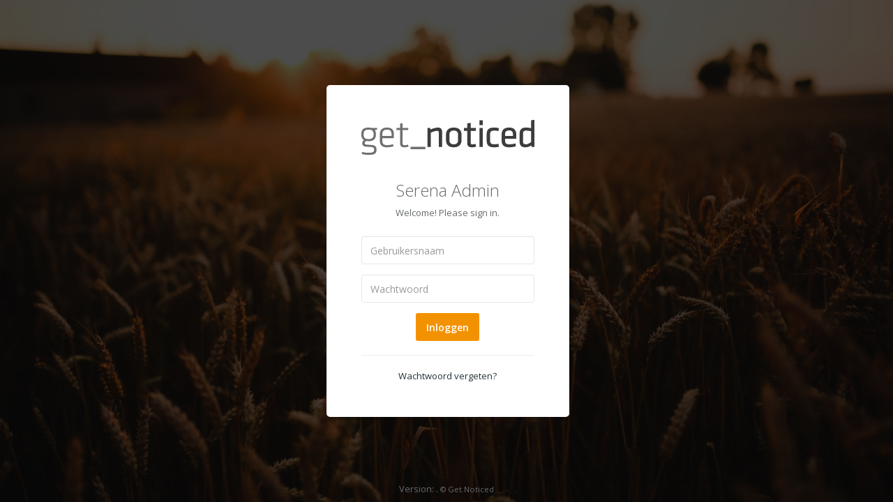

--- FILE ---
content_type: text/html; charset=UTF-8
request_url: https://www.inez-tc.nl/admin/login
body_size: 841
content:
<!DOCTYPE html>
<html>
<head>
    <meta charset="utf-8">
    <meta name="viewport" content="width=device-width, initial-scale=1.0">
    <title>Serena | Admin Login</title>
    <link rel="stylesheet" href="/build/admin.css?07a02ce9" />

</head>

<body class="gray-bg admin-login-screen">

<div class="middle-box text-center loginscreen animated fadeInDown">
    <div class="is-background-color-blank is-shadow-5 is-padding-50 is-rounded-5">
        <div>
            <img src="/assets/getnoticed-logo.png"/>
        </div>
        <br/>
        <h2>Serena Admin</h2>
                    <p>Welcome! Please sign in.</p>
                
    
    
    <div class="card">
        <div class="card-body">
            <div class="row">
                                    <div class="col-12 col-md-6 employee-login is-margin-bottom-mobile-35">
                        <h2>Inloggen</h2>
                        <form class="m-t" role="form" action="/admin/login_check" method="post">
                            <input type="hidden" name="_csrf_token" value="UAnU2fD68LL3GM_TRD8eNyJjDRYzoePY5xoakq_CQM0"/>
                            <div class="form-group">
                                <input type="text" class="form-control" placeholder="Gebruikersnaam" name="_username"
                                       value="" required="required"/>
                            </div>
                            <div class="form-group">
                                <input type="password" class="form-control" placeholder="Wachtwoord" name="_password"
                                       required="required"/>
                            </div>
                            <div class="button-set h-align h-align-left">
                                <button type="submit"
                                        class="is-btn is-background-color-primary is-color-blank">Inloggen
                                </button>
                                                            </div>
                            <hr />
                                                            <a href="/admin/forgot-password" class="is-color-secondary">
                                    Wachtwoord vergeten?
                                </a>
                                                    </form>
                    </div>
                                                                                </div>
        </div>
    </div>

                <p class="m-t copyright"> Version: . <small>&copy; Get.Noticed</small> </p>
    </div>
</div>

<script src="/build/admin.js?7888876a"></script>

</body>

</html>


--- FILE ---
content_type: application/javascript
request_url: https://www.inez-tc.nl/build/admin.js?7888876a
body_size: 20721
content:
(window.webpackJsonp=window.webpackJsonp||[]).push([[2],{"+NLt":function(t,e,n){(function(t){t(function(){var e=t("#expiring-vacancies-table");if(void 0===e)return!1;var n=t("#days-to-show"),a=t("#fetch_vacancies"),i=t("#spinner"),o=localStorage.getItem("days_to_expire");function r(n){e.find("tbody").empty(),i.show(),t.getJSON(Routing.generate("admin_expiring_vacancies",{days:n}),function(n){t.each(n,function(n,a){var i=a.end_date===moment().format("DD-MM-YYYY"),o=t("<div/>").html(t("<td/>").text(a.end_date)),r=t("<div/>").html(t("<td/>").html(t("<a/>").text(a.title).attr("href",Routing.generate("vacancy_edit",{id:a.id}))));if(l=t("<div/>").html(t("<td/>")),a.company)var l=t("<div/>").html(t("<td/>").html(t("<a/>").text(a.company.name).attr("href",Routing.generate("company_dashboard",{id:a.company.id}))));var s=[o.html(),r.html(),l.html()].join();e.find("tbody").append(t("<tr/>").html(s).attr({class:i?"is-border-left-2 is-border-color-warning":""}))}),i.hide()})}n.val(o||7),r(o||7),function(e){var n=Routing.generate("admin_vacancies_expiring",{days:e});t("#view-more-expiring-vacancies").attr("href",n)}(o||7),a.on("click",function(){r(n.val()),setViewMoreURl(n.val()),localStorage.setItem("days_to_expire",n.val())})})}).call(this,n("EVdn"))},"+yjb":function(t,e,n){(function(t){var e,n;e=t('[data-component="VersionLoader"]'),n=0,_initLoading=function(e){var n=t(e).data("url");t.ajax({url:n+"_version",method:"GET"}).done(function(n){t(e).html(n.tag),_initNext()}).fail(function(n){t(e).html("< 2.11"),_initNext()})},_initNext=function(){void 0!==e[n+=1]&&_initLoading(e[n])},e.length>0&&_initLoading(e[n])}).call(this,n("EVdn"))},0:function(t,e){},"0tnV":function(t,e,n){},1:function(t,e){},"1PwF":function(t,e,n){var a={"./de":"tGlX","./de.js":"tGlX","./fr":"nyYc","./fr.js":"nyYc","./nl":"+s0g","./nl.js":"+s0g"};function i(t){var e=o(t);return n(e)}function o(t){var e=a[t];if(!(e+1)){var n=new Error("Cannot find module '"+t+"'");throw n.code="MODULE_NOT_FOUND",n}return e}i.keys=function(){return Object.keys(a)},i.resolve=o,t.exports=i,i.id="1PwF"},"5XZS":function(t,e,n){(function(t){function e(t){return function(t){if(Array.isArray(t)){for(var e=0,n=new Array(t.length);e<t.length;e++)n[e]=t[e];return n}}(t)||function(t){if(Symbol.iterator in Object(t)||"[object Arguments]"===Object.prototype.toString.call(t))return Array.from(t)}(t)||function(){throw new TypeError("Invalid attempt to spread non-iterable instance")}()}t(function(){var t=document.getElementById("visitor-line-chart");if(void 0!==t&&void 0!==window.visitorData){t=t.getContext("2d");var n=Array.from(window.visitorData).map(function(t,e){return Number(t.y)}),a=Math.max.apply(Math,e(n));new Chart(t,{type:"line",data:{datasets:[{label:"Visitors",backgroundColor:"#333",fill:!1,data:window.visitorData}]},options:{scales:{xAxes:[{type:"time",time:{unit:window.visitorFrequency,isoWeekday:"week"===window.visitorFrequency}}],yAxes:[{ticks:{max:a+Math.round(.1*a),min:0,stepSize:1}}]}}})}})}).call(this,n("EVdn"))},"70p9":function(t,e,n){(function(t){t(function(){var e=t("[data-funnel-search]"),n=t("[data-funnel]");e.on("input",function(){var e=t(this).val();e.length>0?n.find("[data-funnel-search-index]").hide().end().find('[data-funnel-search-index*="'+e+'"]').show():n.find("[data-funnel-search-index]").show()})})}).call(this,n("EVdn"))},"9mmm":function(t,e,n){"use strict";n.r(e),function(t){n("dE+T"),n("YJVH"),n("bHtr"),n("0l/t"),n("dRSK"),n("INYr"),n("8+KV"),n("HEwt"),n("Z2Ku"),n("V+eJ"),n("LK8F"),n("yt8O"),n("mGWK"),n("bWfx"),n("6AQ9"),n("DNiP"),n("SPin"),n("dZ+Y"),n("Vd3H"),n("0E+W"),n("eM6i"),n("jqX0"),n("AphP"),n("yM4b"),n("h7Nl"),n("2Spj"),n("IXt9"),n("f3/d"),n("9AAn"),n("fyVe"),n("U2t9"),n("2atp"),n("+auO"),n("MtdB"),n("Jcmo"),n("nzyx"),n("BC7C"),n("x8ZO"),n("9P93"),n("BJ/l"),n("eHKK"),n("pp/T"),n("CyHz"),n("bBoP"),n("x8Yj"),n("hLT2"),n("xfY5"),n("Ljet"),n("/KAi"),n("fN96"),n("7h0T"),n("sbF8"),n("h/M4"),n("knhD"),n("XfKG"),n("BP8U"),n("91GP"),n("hHhE"),n("RQRG"),n("/uf1"),n("HAE/"),n("WLL4"),n("/8Fb"),n("DW2E"),n("mYba"),n("jm62"),n("JduL"),n("5Pf0"),n("uaHG"),n("ZNX/"),n("mura"),n("25dN"),n("Zshi"),n("V/DX"),n("FlsD"),n("RW0V"),n("z2o2"),n("/SS/"),n("hhXQ"),n("VRzm"),n("CX2u"),n("3xty"),n("I5cv"),n("iMoV"),n("uhZd"),n("0YWM"),n("694e"),n("LTTk"),n("9rMk"),n("IlFx"),n("xpiv"),n("oZ/O"),n("klPD"),n("knU9"),n("Oyvg"),n("OEbY"),n("SRfc"),n("pIFo"),n("KKXr"),n("OG14"),n("a1Th"),n("T39b"),n("ioFf"),n("rE2o"),n("hEkN"),n("nIY7"),n("+oPb"),n("SMB2"),n("oDIu"),n("rvZc"),n("0mN4"),n("bDcW"),n("nsiH"),n("VpUO"),n("L9s1"),n("0LDn"),n("XfO3"),n("tUrg"),n("9XZr"),n("7VC1"),n("eI33"),n("FLlr"),n("84bF"),n("9VmF"),n("FEjr"),n("Zz4T"),n("JCqj"),n("Tze0"),n("xm80"),n("Ji/l"),n("sFw1"),n("NO8f"),n("aqI/"),n("Faw5"),n("r1bV"),n("tuSo"),n("nCnK"),n("Y9lz"),n("Tdpu"),n("EK0E"),n("wCsR"),n("R5XZ"),n("Ew+T"),n("rGqo"),n("ls82");var e=n("EVdn");t.$=t.jQuery=e,t.moment=n("wd/R"),n("Ovr0"),n("ARCg"),n("0tnV"),n("aMYm"),n("nNXb"),n("VSY+"),n("Onkx"),n("T3kN"),n("CNjD"),n("e922"),n("jcN+"),n("5uVa"),n("q+S7"),n("GUC0"),n("YJkm"),n("8AjL"),n("fwR+"),n("eIQX"),n("imnq"),n("s5l5"),n("MO+k"),n("Ym+k"),n("aP4A"),t.Cropper=n("IGr5"),n("cTKc"),n("rBuA"),n("eR9f"),n("MCJG"),n("Lxp2"),n("X5+1"),n("vV7C"),n("RVJ4");n("tyei");n("hZ+i"),n("5XZS"),n("Bjir"),n("sV0H"),n("+NLt"),n("VODj"),n("mero"),n("4VRq"),n("eeMe"),n("yNJL"),n("usQt"),n("pr6Q"),n("lp+J"),n("70p9"),n("nzDA"),n("+yjb"),n("C8Hq")}.call(this,n("yLpj"))},Bjir:function(t,e,n){(function(t){function e(t){return function(t){if(Array.isArray(t)){for(var e=0,n=new Array(t.length);e<t.length;e++)n[e]=t[e];return n}}(t)||function(t){if(Symbol.iterator in Object(t)||"[object Arguments]"===Object.prototype.toString.call(t))return Array.from(t)}(t)||function(){throw new TypeError("Invalid attempt to spread non-iterable instance")}()}t(function(){var n=document.getElementById("applicant-line-chart");if(void 0!==n&&void 0!==window.applicantData){n=n.getContext("2d");var a=Array.from(window.applicantData).map(function(t,e){return Number(t.y)}),i=Math.max.apply(Math,e(a));i=Math.max(window.goalTargetTop,i);var o=[];t.each(window.applicantData,function(t,e){var n="orange";(e.y>=window.goalTarget||Number(e.y)===Number(window.goalTarget))&&(n="green"),e.y<window.goalTargetBottom&&(n="red"),o.push(n)}),new Chart(n,{type:"line",data:{datasets:[{label:"Applicants",backgroundColor:"#333",fill:!1,data:window.applicantData,pointBackgroundColor:o}]},options:{scales:{xAxes:[{id:"xAxis",type:"time",time:{unit:window.visitorFrequency,isoWeekday:"week"===window.visitorFrequency}}],yAxes:[{id:"yAxis",ticks:{max:i+Math.round(.1*i),min:0,stepSize:1}}]},annotation:{events:["click"],annotations:[{type:"line",mode:"horizontal",id:"target-line",drawTime:"afterDatasetsDraw",scaleID:"yAxis",value:window.goalTarget,borderColor:"#388e3c",borderWidth:2},{type:"box",id:"exceptional-box",drawTime:"beforeDatasetsDraw",xScaleID:"xAxis",yScaleID:"yAxis",xMin:window.applicantData[0].x,xMax:window.applicantData[window.applicantData.length-1].x,yMin:window.goalTargetTop,yMax:i+Math.round(.1*i),backgroundColor:"rgba(76, 175, 80, 0.6)",borderWidth:1},{type:"box",id:"positive-box",drawTime:"beforeDatasetsDraw",xScaleID:"xAxis",yScaleID:"yAxis",xMin:window.applicantData[0].x,xMax:window.applicantData[window.applicantData.length-1].x,yMin:window.goalTarget,yMax:window.goalTargetTop,backgroundColor:"rgba(139, 195, 74, 0.6)",borderWidth:1},{type:"box",id:"alright-box",drawTime:"beforeDatasetsDraw",xScaleID:"xAxis",yScaleID:"yAxis",xMin:window.applicantData[0].x,xMax:window.applicantData[window.applicantData.length-1].x,yMin:window.goalTargetBottom,yMax:window.goalTarget,backgroundColor:"rgba(255, 152, 0, 0.6)",borderWidth:1},{type:"box",id:"danger-box",drawTime:"beforeDatasetsDraw",xScaleID:"xAxis",yScaleID:"yAxis",xMin:window.applicantData[0].x,xMax:window.applicantData[window.applicantData.length-1].x,yMin:0,yMax:window.goalTargetBottom,backgroundColor:"rgba(244, 67, 54, 0.6)",borderWidth:1}]}}})}})}).call(this,n("EVdn"))},C8Hq:function(t,e,n){(function(t){var e=t('input[name="range"]')?t('input[name="range"]').val():5;t(".range").slider({range:"min",animate:!0,value:e,min:5,max:100,step:5,create:function(n,a){t("#range-display").html("+"+e+" km"),t('input[name="range"]').val(e)},slide:function(e,n){t("#range-display").html("+"+n.value+" km"),t('input[name="range"]').val(n.value)}})}).call(this,n("EVdn"))},IGr5:function(t,e,n){(function(t,e){!function(t,n){"use strict";var a=function(t){this.$el=t,this.options=n.extend({},t.data("cropper-options")),this.initElements().initLocalEvents().initRemoteEvents().initCroppingEvents()};a.prototype.initElements=function(){return this.$modal=this.$el.find(".modal"),this.$aspectRatio=this.$modal.find('input[name="cropperAspectRatio"]'),this.$rotator=this.$modal.find(".rotate"),this.$input=this.$el.find("input.cropper-base64"),this.$container={$preview:this.$modal.find(".cropper-preview"),$canvas:this.$el.find(".cropper-canvas-container")},this.$local={$btnUpload:this.$el.find(".cropper-local button"),$input:this.$el.find('.cropper-local input[type="file"]')},this.$remote={$btnUpload:this.$el.find(".cropper-remote button"),$uploadLoader:this.$el.find(".cropper-remote .remote-loader"),$input:this.$el.find('.cropper-remote input[type="url"]')},this.options=n.extend(this.options,{aspectRatio:this.$aspectRatio.val()}),this},a.prototype.initLocalEvents=function(){var t=this;return this.$local.$btnUpload.on("click",function(){t.$local.$input.trigger("click")}),this.$local.$input.on("change",function(){var e=new FileReader;e.onload=function(e){t.prepareCropping(e.target.result),t.$local.$input.val("")},e.readAsDataURL(this.files[0])}),this},a.prototype.initRemoteEvents=function(){var t=this,e=this.$remote.$btnUpload,a=this.$remote.$uploadLoader;return this.$remote.$input.on("change, input",function(){var e=n(this).val();t.$remote.$btnUpload.prop("disabled",e.length<=0||-1===e.indexOf("http"))}),this.$remote.$btnUpload.on("click",function(){e.hide(),a.removeClass("hidden d-none"),n.ajax({url:e.data("url"),data:{url:t.$remote.$input.val()},method:"post"}).done(function(n){t.prepareCropping(n.base64),e.show(),a.addClass("hidden d-none")})}),this},a.prototype.initCroppingEvents=function(){var t=this;return this.$modal.find('[data-method="getCroppedCanvas"]').on("click",function(){t.crop()}),this.$aspectRatio.on("change",function(){t.$container.$preview.children("img").cropper("setAspectRatio",n(this).val())}),this.$rotator.on("click",function(e){e.preventDefault(),e.stopPropagation(),t.$container.$preview.children("img").cropper("rotate",n(this).data("rotate"))}),this},a.prototype.prepareCropping=function(t){var e=this;this.$container.$preview.children("img").cropper("destroy").remove(),this.$aspectRatio.each(function(){var t=n(this);t.val().length<=0&&t.trigger("click")}),this.$modal.one("shown.bs.modal",function(){n("<img>").attr("src",t).on("load",function(){n(this).cropper(e.options)}).appendTo(e.$container.$preview)}).modal("show")},a.prototype.crop=function(){var t=this.$container.$preview.children("img").cropper("getData"),e=Math.min(this.$el.data("max-width"),t.width),n=Math.min(this.$el.data("max-height"),t.height),a=Math.min(this.$container.$canvas.data("preview-width"),t.width),i=Math.min(this.$container.$canvas.data("preview-height"),t.height),o=this.$container.$preview.children("img").cropper("getCroppedCanvas",{width:a,height:i}),r=this.$container.$preview.children("img").cropper("getCroppedCanvas",{width:e,height:n});this.$container.$canvas.html(o),this.$input.val(r.toDataURL(this.$el.data("mimetype"),this.$el.data("quality"))),this.$modal.modal("hide")},"exports"in e?e.exports=a:window.Cropper=a}(window,t)}).call(this,n("EVdn"),n("YuTi")(t))},Lxp2:function(t,e,n){(function(t){t(document).find('[data-method="selectAll"]').unbind("change"),t(document).find('[data-method="selectAll"]').on("change",function(){var e=t(this).data("target");t(document).find(e).length&&t(document).find(e).prop("checked",t(this).is(":checked"))}),t(document).find('[data-method="batch"]').unbind("click"),t(document).find('[data-method="batch"]').on("click",function(){var e=t(document).find("[data-action]").val(),n=t(document).find('[name="ids[]"]:checked'),a=t(this).data("entity");if(void 0!==e&&void 0!==n&&void 0!==a){if(e.length&&n.length){switch(e){case"delete":t.post(Routing.generate("admin_batch_delete",{entity:a}),n,function(t){t.success&&location.reload()})}return!1}}else console.error("Mandatory are empty or not set.")})}).call(this,n("EVdn"))},RVJ4:function(t,e){t.exports="/build/images/header-profile-skin-3.3289add8.png"},VODj:function(t,e,n){(function(t){t(function(){var e=t("#datepicker"),n=t("#action_date_loader");e.datetimepicker({format:"DD-MM-YYYY HH:mm",ignoreReadonly:!0,showTodayButton:!0}),e.on("dp.change",function(a){var i=e.data("company");if(!i)return i;n.show(),t.ajax({method:"POST",url:Routing.generate("admin_company_update_actiondate",{id:i}),dataType:"json",data:{date:a.date.format("DD-MM-YYYY HH:mm")}}).done(function(t,e,n){}).always(function(t,e,a){n.hide()})});var a=t("#assignee_loader");t("#select2_entity").on("select2:select",function(e){var n=t(this).data("company");if(!n)return console.error("data-company attribute is required"),n;a.show(),t.ajax({method:"POST",url:Routing.generate("admin_company_update_assignee",{id:n}),dataType:"json",data:{assignee_id:t(this).val()}}).done(function(t,e,n){}).always(function(t,e,n){a.hide()})});var i=t("#action_type_loader");t("#select2_choice").on("select2:select",function(e){var n=t(this).data("company");if(!n)return console.error("data-company attribute is required"),n;i.show(),t.ajax({method:"POST",url:Routing.generate("admin_company_update_action_type",{id:n}),dataType:"json",data:{action_type:t(this).val()}}).done(function(t,e,n){}).always(function(t,e,n){i.hide()})})})}).call(this,n("EVdn"))},"X5+1":function(t,e,n){(function(t){t(".tooltip-container").tooltip({selector:"[data-toggle=tooltip]",container:"body"})}).call(this,n("EVdn"))},YJkm:function(t,e,n){},aMYm:function(t,e,n){(function(t){function e(){!t("body").hasClass("mini-navbar")||t("body").hasClass("body-small")?(t("#side-menu").hide(),setTimeout(function(){t("#side-menu").fadeIn(400)},200)):t("body").hasClass("fixed-sidebar")?(t("#side-menu").hide(),setTimeout(function(){t("#side-menu").fadeIn(400)},100)):t("#side-menu").removeAttr("style")}t(document).ready(function(){function n(){var e=t("body > #wrapper").height()-61;t(".sidebar-panel").css("min-height",e+"px");var n=t("nav.navbar-default").height(),a=t("#page-wrapper").height();n>a&&t("#page-wrapper").css("min-height",n+"px"),n<a&&t("#page-wrapper").css("min-height",t(window).height()+"px"),t("body").hasClass("fixed-nav")&&(n>a?t("#page-wrapper").css("min-height",n+"px"):t("#page-wrapper").css("min-height",t(window).height()-60+"px"))}t(this).width()<769?t("body").addClass("body-small"):t("body").removeClass("body-small"),t("#side-menu").metisMenu(),t(".collapse-link").on("click",function(){var e=t(this).closest("div.ibox"),n=t(this).find("i");e.children(".ibox-content").slideToggle(200),n.toggleClass("fa-chevron-up").toggleClass("fa-chevron-down"),e.toggleClass("").toggleClass("border-bottom"),setTimeout(function(){e.resize(),e.find("[id^=map-]").resize()},50)}),t(".close-link").on("click",function(){t(this).closest("div.ibox").remove()}),t(".fullscreen-link").on("click",function(){var e=t(this).closest("div.ibox"),n=t(this).find("i");t("body").toggleClass("fullscreen-ibox-mode"),n.toggleClass("fa-expand").toggleClass("fa-compress"),e.toggleClass("fullscreen"),setTimeout(function(){t(window).trigger("resize")},100)}),t(".close-canvas-menu").on("click",function(){t("body").toggleClass("mini-navbar"),e()}),t("body.canvas-menu .sidebar-collapse").slimScroll({height:"100%",railOpacity:.9}),t(".right-sidebar-toggle").on("click",function(){t("#right-sidebar").toggleClass("sidebar-open")}),t(".sidebar-container").slimScroll({height:"100%",railOpacity:.4,wheelStep:10}),t(".open-small-chat").on("click",function(){t(this).children().toggleClass("fa-comments").toggleClass("fa-remove"),t(".small-chat-box").toggleClass("active")}),t(".small-chat-box .content").slimScroll({height:"234px",railOpacity:.4}),t(".check-link").on("click",function(){var e=t(this).find("i"),n=t(this).next("span");return e.toggleClass("fa-check-square").toggleClass("fa-square-o"),n.toggleClass("todo-completed"),!1}),t(".navbar-minimalize").on("click",function(n){n.preventDefault(),t("body").toggleClass("mini-navbar"),e()}),t(".tooltip-demo").tooltip({selector:"[data-toggle=tooltip]",container:"body"}),n(),t(window).bind("load",function(){t("body").hasClass("fixed-sidebar")&&t(".sidebar-collapse").slimScroll({height:"100%",railOpacity:.9})}),t(window).scroll(function(){t(window).scrollTop()>0&&!t("body").hasClass("fixed-nav")?t("#right-sidebar").addClass("sidebar-top"):t("#right-sidebar").removeClass("sidebar-top")}),t(window).bind("load resize scroll",function(){t("body").hasClass("body-small")||n()}),t("[data-toggle=popover]").popover(),t(".full-height-scroll").slimscroll({height:"100%"})}),t(window).bind("resize",function(){t(this).width()<769?t("body").addClass("body-small"):t("body").removeClass("body-small")}),t(document).ready(function(){if("localStorage"in window&&null!==window.localStorage){var e=localStorage.getItem("collapse_menu"),n=localStorage.getItem("fixedsidebar"),a=localStorage.getItem("fixednavbar"),i=localStorage.getItem("boxedlayout"),o=localStorage.getItem("fixedfooter"),r=t("body");"on"==n&&(r.addClass("fixed-sidebar"),t(".sidebar-collapse").slimScroll({height:"100%",railOpacity:.9})),"on"==e&&(r.hasClass("fixed-sidebar"),r.hasClass("body-small")||r.addClass("mini-navbar")),"on"==a&&(t(".navbar-static-top").removeClass("navbar-static-top").addClass("navbar-fixed-top"),r.addClass("fixed-nav")),"on"==i&&r.addClass("boxed-layout"),"on"==o&&t(".footer").addClass("fixed")}})}).call(this,n("EVdn"))},aP4A:function(t,e,n){},cTKc:function(t,e,n){(function(t){t(".delete-button").click(function(e){var n=t(this).data("page-id");if(t.isNumeric(n)){var a=t("#delete-modal"),i=[];i.push(t("<a/>").attr({class:"btn btn-info",href:Routing.generate("page_group_delete",{id:n})}).text("Delete folder and keep contents")),i.push(t("<a/>").attr({class:"btn btn-danger",href:Routing.generate("page_group_delete",{id:n,"delete-children":"1"})}).text("Delete folder and contents")),i.push(t("<button/>").attr({class:"btn btn-white","data-dismiss":"modal",type:"button"}).text("Cancel"));var o=t("<div/>").attr({class:"button-set h-align h-align-left"}).html(i);a.find(".modal-footer").html(o),a.modal("show")}else console.error("Delete button should contain data-page-id")})}).call(this,n("EVdn"))},eIQX:function(t,e,n){(function(t){t(function(){"function"==typeof t.fn.sortable&&t(".sortable-table").sortable({update:function(e,n){var a=t(e.target).data("order-route-name");if(void 0!==a){var i=t(n.item).attr("id"),o=t(n.item).index();t.post(Routing.generate(a,{id:i,position:o}))}else console.error("A order-route-name is required for a sortable")}})})}).call(this,n("EVdn"))},"fwR+":function(t,e,n){(function(t,e){n("DjPg"),t(document).ready(function(){t(".select-select2").select2({templateSelection:function(e){var n=e.text;return t(e.element.parentElement).is("optgroup")&&(n=e.element.parentElement.label+": "+e.text),n}}),t(".select-select2-tags").select2({templateSelection:function(e){var n=e.text;return t(e.element.parentElement).is("optgroup")&&(n=e.element.parentElement.label+": "+e.text),n},tags:!0}),t(".select-select2-simple-tags").select2({tags:!0}),t(".select-select2-simple-tags-readonly").select2({disabled:!0}),t.fn.extend({select2_sortable:function(){var e=t(this),n=(t(e).select2({width:"100%",createTag:function(t){}}),t(e).next(".select2-container").find("ul.select2-selection__rendered"));n.sortable({placeholder:"ui-state-highlight",forcePlaceholderSize:!0,items:"li:not(.select2-search__field)",tolerance:"pointer",stop:function(){t(t(n).find(".select2-selection__choice").get().reverse()).each(function(){for(var n=t(e).select2("data"),a=t(this).attr("title"),i=0;i<n.length;i++)n[i].text==a&&(a=n[i].id);var o=t(e).find('option[value="'+a+'"]')[0];t(e).prepend(o)})}})}}),e(".select-multiple-sortable").select2_sortable()})}).call(this,n("EVdn"),n("EVdn"))},"hZ+i":function(t,e,n){(function(t){t(function(){var e,n=t("#educationModal"),a=t('form[name="discipline_category"]'),i=n.find("#education-list"),o=t("#discipline_category_category"),r=t(".sortable.educations-list");t(".sortable").on("click",".remove-education",function(e){t(e.target).parent().remove()}),n.on("shown.bs.modal",function(e){var o=t(e.relatedTarget).data("column"),r=a.find('[name="discipline_category[category]"]'),l=[];t.each(t(".sortable"),function(e,n){t.each(t(n).children(),function(e,n){l.push(Number(t(n).find('input[type="hidden"]').val()))})}),t.ajax({url:Routing.generate("admin_educaction_category_fetch",{id:r.val()}),method:"GET"}).done(function(e){e.educations=e.educations.filter(function(t){return-1===l.indexOf(t.id)});var a=[];t.each(e.educations,function(e,n){var i=t("<div/>").html(t("<input/>").attr({type:"hidden",name:"discipline_category[columns]["+o+"][education][]"}).val(n.id));a.push(t("<div/>").html(t("<li/>").attr({class:"list-group-item",id:n.id}).html(i.html()+n.name)).html())}),i.html(a.join("")),i.unbind("click"),i.on("click","li",function(e){return function(e,a){e.preventDefault();var i=t(e.currentTarget),o=t("<button/>").attr({class:"btn btn-link btn-xs pull-right remove-education",type:"button"}).html("&times;");return i.append(o),t("#sortable-column"+a).append(i),n.modal("hide"),!1}(e,o)})})}),o.on("select2:selecting",function(){e=t(this).val()}),o.on("change",function(n){var a=this;n.preventDefault(),swal({title:"Caution!",text:"Changing the category will empty all columns",icon:"warning",buttons:!0,dangerMode:!0}).then(function(n){if(!n)return t(a).val(e).trigger("change.select2"),!1;t(".sortable").empty()})}),r.sortable({update:function(e,n){console.log(n.item);var a=t(n.item).attr("id"),i=t(n.item).index();t.post(Routing.generate("discipline_category_education_order",{id:a,position:i}))}})})}).call(this,n("EVdn"))},"jcN+":function(t,e,n){(function(t){!function(t,e,n,a){var i="ontouchstart"in n,o=function(){var t=n.createElement("div"),a=n.documentElement;if(!("pointerEvents"in t.style))return!1;t.style.pointerEvents="auto",t.style.pointerEvents="x",a.appendChild(t);var i=e.getComputedStyle&&"auto"===e.getComputedStyle(t,"").pointerEvents;return a.removeChild(t),!!i}(),r={listNodeName:"ol",itemNodeName:"li",rootClass:"dd",listClass:"dd-list",itemClass:"dd-item",dragClass:"dd-dragel",handleClass:"dd-handle",collapsedClass:"dd-collapsed",placeClass:"dd-placeholder",noDragClass:"dd-nodrag",emptyClass:"dd-empty",expandBtnHTML:'<button data-action="expand" type="button"><i class="far fa-plus-circle"></i></button>',collapseBtnHTML:'<button data-action="collapse" type="button"><i class="far fa-minus-circle"> </i></button>',group:0,maxDepth:5,threshold:20};function l(e,a){this.w=t(n),this.el=t(e),this.options=t.extend({},r,a),this.init()}l.prototype={init:function(){var n=this;n.reset(),n.el.data("nestable-group",this.options.group),n.placeEl=t('<div class="'+n.options.placeClass+'"/>'),t.each(this.el.find(n.options.itemNodeName),function(e,a){n.setParent(t(a))}),n.el.on("click","button",function(e){if(!n.dragEl){var a=t(e.currentTarget),i=a.data("action"),o=a.parent(n.options.itemNodeName);"collapse"===i&&n.collapseItem(o),"expand"===i&&n.expandItem(o)}});var a=function(e){if(1!==e.which)return!1;var a=t(e.target);if(!a.hasClass(n.options.handleClass)){if(a.closest("."+n.options.noDragClass).length)return;a=a.closest("."+n.options.handleClass)}a.length&&!n.dragEl&&(n.isTouch=/^touch/.test(e.type),n.isTouch&&1!==e.touches.length||(e.preventDefault(),n.dragStart(e.touches?e.touches[0]:e)))},o=function(t){n.dragEl&&(t.preventDefault(),n.dragMove(t.touches?t.touches[0]:t))},r=function(t){n.dragEl&&(t.preventDefault(),n.dragStop(t.touches?t.touches[0]:t))};i&&(n.el[0].addEventListener("touchstart",a,!1),e.addEventListener("touchmove",o,!1),e.addEventListener("touchend",r,!1),e.addEventListener("touchcancel",r,!1)),n.el.on("mousedown",a),n.w.on("mousemove",o),n.w.on("mouseup",r)},serialize:function(){var e=this;return step=function(t){function e(e,n){return t.apply(this,arguments)}return e.toString=function(){return t.toString()},e}(function(n,a){var i=[];return n.children(e.options.itemNodeName).each(function(){var n=t(this),o=t.extend({},n.data()),r=n.children(e.options.listNodeName);r.length&&(o.children=step(r,a+1)),i.push(o)}),i}),step(e.el.find(e.options.listNodeName).first(),0)},serialise:function(){return this.serialize()},reset:function(){this.mouse={offsetX:0,offsetY:0,startX:0,startY:0,lastX:0,lastY:0,nowX:0,nowY:0,distX:0,distY:0,dirAx:0,dirX:0,dirY:0,lastDirX:0,lastDirY:0,distAxX:0,distAxY:0},this.isTouch=!1,this.moving=!1,this.dragEl=null,this.dragRootEl=null,this.dragDepth=0,this.hasNewRoot=!1,this.pointEl=null},expandItem:function(t){t.removeClass(this.options.collapsedClass),t.children('[data-action="expand"]').hide(),t.children('[data-action="collapse"]').show(),t.children(this.options.listNodeName).show()},collapseItem:function(t){t.children(this.options.listNodeName).length&&(t.addClass(this.options.collapsedClass),t.children('[data-action="collapse"]').hide(),t.children('[data-action="expand"]').show(),t.children(this.options.listNodeName).hide())},expandAll:function(){var e=this;e.el.find(e.options.itemNodeName).each(function(){e.expandItem(t(this))})},collapseAll:function(){var e=this;e.el.find(e.options.itemNodeName).each(function(){e.collapseItem(t(this))})},setParent:function(e){e.children(this.options.listNodeName).length&&(e.prepend(t(this.options.expandBtnHTML)),e.prepend(t(this.options.collapseBtnHTML))),e.children('[data-action="expand"]').hide()},unsetParent:function(t){t.removeClass(this.options.collapsedClass),t.children("[data-action]").remove(),t.children(this.options.listNodeName).remove()},dragStart:function(e){var a=this.mouse,i=t(e.target),o=i.closest(this.options.itemNodeName);this.placeEl.css("height",o.height()),a.offsetX=void 0!==e.offsetX?e.offsetX:e.pageX-i.offset().left,a.offsetY=void 0!==e.offsetY?e.offsetY:e.pageY-i.offset().top,a.startX=a.lastX=e.pageX,a.startY=a.lastY=e.pageY,this.dragRootEl=this.el,this.dragEl=t(n.createElement(this.options.listNodeName)).addClass(this.options.listClass+" "+this.options.dragClass),this.dragEl.css("width",o.width()),o.after(this.placeEl),o[0].parentNode.removeChild(o[0]),o.appendTo(this.dragEl),t(n.body).append(this.dragEl),this.dragEl.css({left:e.pageX-a.offsetX,top:e.pageY-a.offsetY});var r,l,s=this.dragEl.find(this.options.itemNodeName);for(r=0;r<s.length;r++)(l=t(s[r]).parents(this.options.listNodeName).length)>this.dragDepth&&(this.dragDepth=l)},dragStop:function(t){var e=this.dragEl.children(this.options.itemNodeName).first();e[0].parentNode.removeChild(e[0]),this.placeEl.replaceWith(e),this.dragEl.remove(),this.el.trigger("change"),this.hasNewRoot&&this.dragRootEl.trigger("change"),this.reset()},dragMove:function(a){var i,r,l,s=this.options,c=this.mouse;this.dragEl.css({left:a.pageX-c.offsetX,top:a.pageY-c.offsetY}),c.lastX=c.nowX,c.lastY=c.nowY,c.nowX=a.pageX,c.nowY=a.pageY,c.distX=c.nowX-c.lastX,c.distY=c.nowY-c.lastY,c.lastDirX=c.dirX,c.lastDirY=c.dirY,c.dirX=0===c.distX?0:c.distX>0?1:-1,c.dirY=0===c.distY?0:c.distY>0?1:-1;var d=Math.abs(c.distX)>Math.abs(c.distY)?1:0;if(!c.moving)return c.dirAx=d,void(c.moving=!0);c.dirAx!==d?(c.distAxX=0,c.distAxY=0):(c.distAxX+=Math.abs(c.distX),0!==c.dirX&&c.dirX!==c.lastDirX&&(c.distAxX=0),c.distAxY+=Math.abs(c.distY),0!==c.dirY&&c.dirY!==c.lastDirY&&(c.distAxY=0)),c.dirAx=d,c.dirAx&&c.distAxX>=s.threshold&&(c.distAxX=0,l=this.placeEl.prev(s.itemNodeName),c.distX>0&&l.length&&!l.hasClass(s.collapsedClass)&&(i=l.find(s.listNodeName).last(),this.placeEl.parents(s.listNodeName).length+this.dragDepth<=s.maxDepth&&(i.length?(i=l.children(s.listNodeName).last()).append(this.placeEl):((i=t("<"+s.listNodeName+"/>").addClass(s.listClass)).append(this.placeEl),l.append(i),this.setParent(l)))),c.distX<0&&(this.placeEl.next(s.itemNodeName).length||(r=this.placeEl.parent(),this.placeEl.closest(s.itemNodeName).after(this.placeEl),r.children().length||this.unsetParent(r.parent()))));var p=!1;if(o||(this.dragEl[0].style.visibility="hidden"),this.pointEl=t(n.elementFromPoint(a.pageX-n.body.scrollLeft,a.pageY-(e.pageYOffset||n.documentElement.scrollTop))),o||(this.dragEl[0].style.visibility="visible"),this.pointEl.hasClass(s.handleClass)&&(this.pointEl=this.pointEl.parent(s.itemNodeName)),this.pointEl.hasClass(s.emptyClass))p=!0;else if(!this.pointEl.length||!this.pointEl.hasClass(s.itemClass))return;var u=this.pointEl.closest("."+s.rootClass),h=this.dragRootEl.data("nestable-id")!==u.data("nestable-id");if(!c.dirAx||h||p){if(h&&s.group!==u.data("nestable-group"))return;if(this.dragDepth-1+this.pointEl.parents(s.listNodeName).length>s.maxDepth)return;var m=a.pageY<this.pointEl.offset().top+this.pointEl.height()/2;r=this.placeEl.parent(),p?((i=t(n.createElement(s.listNodeName)).addClass(s.listClass)).append(this.placeEl),this.pointEl.replaceWith(i)):m?this.pointEl.before(this.placeEl):this.pointEl.after(this.placeEl),r.children().length||this.unsetParent(r.parent()),this.dragRootEl.find(s.itemNodeName).length||this.dragRootEl.append('<div class="'+s.emptyClass+'"/>'),h&&(this.dragRootEl=u,this.hasNewRoot=this.el[0]!==this.dragRootEl[0])}}},t.fn.nestable=function(e){var n=this;return this.each(function(){var a=t(this).data("nestable");a?"string"==typeof e&&"function"==typeof a[e]&&(n=a[e]()):(t(this).data("nestable",new l(this,e)),t(this).data("nestable-id",(new Date).getTime()))}),n||this}}(t||window.Zepto,window,document)}).call(this,n("EVdn"))},"lp+J":function(t,e,n){(function(t){t(function(){var e=t("#applicant-filter");e.find(".form-check-input").unbind("click"),e.find(".form-check-input").on("click",function(t){e.find("form[name='form']")[0].submit()})})}).call(this,n("EVdn"))},mero:function(t,e,n){(function(t){t(function(){var e=t("#action-list-table");if(void 0===e)return!1;var n=t("#days-to-show-actions"),a=t("#fetch_actions"),i=t("#action_list_spinner"),o=localStorage.getItem("days_to_show_actions");function r(n){e.find("tbody").empty(),i.show(),t.getJSON(Routing.generate("admin_company_upcoming_action",{days:n}),function(n){t.each(n,function(n,a){var i=a.action_date===moment().format("DD-MM-YYYY HH:mm"),o=moment(a.action_date,"DD-MM-YYYY HH:mm")<moment().startOf("day"),r=t("<div/>").html(t("<td/>").html(t("<a/>").text(a.name).attr("href",Routing.generate("company_dashboard",{id:a.id,tab:"overview"})))),l=t("<div/>").html(t("<td/>").text(a.action_date)),s=t("<div/>").html(t("<td/>").text(a.action_type)),c=[r.html(),l.html(),s.html()].join(),d="";i&&(d="is-font-weight-bold"),o&&(d="is-font-weight-bold is-background-color-warning is-color-blank"),e.find("tbody").append(t("<tr/>").html(c).attr({class:d}))}),i.hide()})}n.val(o||7),r(o||7),a.on("click",function(){r(n.val()),localStorage.setItem("days_to_show_actions",n.val())})})}).call(this,n("EVdn"))},nNXb:function(t,e,n){},nzDA:function(t,e,n){(function(t){t(function(){if(0!==t("#resume-database-table").length){var e=t("#btn_mail_vacancy"),n=t("#send_vacancy_modal"),a=t('input[name="location"]'),i=t('input[name="latitude"]'),o=t('input[name="longitude"]'),r=t("#remove_location"),l=t('input[name="resume_all"]'),s=t('[name="resume[]"]'),c=t("#search-form");if(0!==e.length){""==i.val()&&""==o.val()||r.show(),e.hide();var d=new google.maps.places.Autocomplete(a[0]);d.addListener("place_changed",function(t){r.show();var e=d.getPlace();i.val(e.geometry.location.lat),o.val(e.geometry.location.lng)}),r.on("click",function(e){return a.val(""),i.val(""),o.val(""),t(this).hide(),c.trigger("submit"),!1});var p=[];s.on("change",function(){var n=(p=t('[name="resume[]"]:checked')).length>0;n?e.show():e.hide(),l.prop("checked",n)}),l.on("change",function(e){var n=t(this).prop("checked");s.prop("checked",n).trigger("change")}),e.on("click",function(e){var a=p.map(function(e,n){return t(n).val()}),i=Routing.generate("admin_resume_database_mail_modal",{ids:Array.from(a)});t.ajax({method:"GET",url:i,success:function(e){n.find(".modal-body").html(e),n.modal("show"),n.find("#send_mail").on("click",function(){return function(e){var a={ids:Array.from(e),vacancy:t("#vacancy_selector").val()},i=Routing.generate("admin_resume_database_mail_modal");t.ajax({method:"POST",url:i,data:a,success:function(e){n.find(".modal-body").html(t("<p/>").html(u(e.success,e.message)))},error:function(e){console.log(e),n.find(".modal-body").html(t("<p/>").html(u(e.responseJSON.success,e.responseJSON.message)))}})}(a)})}})})}else console.warn("#btn_mail_vacancy button is required for resume-database-table")}function u(e,n){var a=e?"far fa-check-circle text-success":"far fa-times-circle text-danger";return t("<div/>").attr({class:"text-center"}).append(t("<i/>").attr("class",a)).append(t("<p/>").text(n))}})}).call(this,n("EVdn"))},pr6Q:function(t,e,n){(function(t){function e(t){return(e="function"==typeof Symbol&&"symbol"==typeof Symbol.iterator?function(t){return typeof t}:function(t){return t&&"function"==typeof Symbol&&t.constructor===Symbol&&t!==Symbol.prototype?"symbol":typeof t})(t)}t(function(){if("undefined"!=typeof isAutofillEnabled&&isAutofillEnabled){var n=t("#vacancybundle_vacancy_company");a(n.val()),n.on("click",function(){a(t(this).val())})}function a(n){t.ajax({url:Routing.generate("admin_company_fetch",{id:n}),method:"GET"}).done(function(n){"object"===e(n)&&null!==n&&(null!==n.address&&t("#vacancybundle_vacancy_address").val(n.address),null!==n.zipcode&&t("#vacancybundle_vacancy_zipcode").val(n.zipcode),null!==n.city&&t("#vacancybundle_vacancy_city").val(n.city),null!==n.province&&t("#vacancybundle_vacancy_province").val(n.province),null!==n.company_information&&CKEDITOR.instances.vacancybundle_vacancy_companyInformation.setData(n.company_information))})}})}).call(this,n("EVdn"))},rBuA:function(t,e,n){(function(t){t(function(){var e=!1;t("#applicant-delete-all-button").on("click",function(t){e||(t.preventDefault(),swal({title:"Are you sure?",text:"Are you sure you want to delete all applicants? This will delete every applicant, including the ones not on the current page!",icon:"warning",buttons:!0,dangerMode:!0}).then(function(n){n&&(e=!0,t.currentTarget.click())}))})})}).call(this,n("EVdn"))},sV0H:function(t,e,n){(function(t){t(function(){var e=t(document).find("[name='vacancy_from_template[company]']"),n=t(document).find("[name='vacancy_from_template[template]']");if(void 0!==e&&void 0!==n)return e.on("change",function(a){return a.preventDefault(),t.getJSON(Routing.generate("admin_fetch_company_usable_templates",{id:e.val()}),{},function(e){n.empty(),t.each(e,function(e,a){var i=t("<option/>").attr("value",e).text(a);console.log(i),n.append(i)})}),!1}),!0})}).call(this,n("EVdn"))},tvmd:function(t,e,n){(function(t){!function(t){t.fn.initDataTables=function(e,n){t.fn.initDataTables.defaults.url=window.location.origin+window.location.pathname;var a,i,o,r,l=this,s=(e=t.extend({},t.fn.initDataTables.defaults,e),"");switch(e.state){case"fragment":s=window.location.hash;break;case"query":s=window.location.search}s=s.length>1?(a=s.substr(1),o={},r={true:!0,false:!1,null:null},t.each(a.replace(/\+/g," ").split("&"),function(e,n){var a,l=n.split("="),s=decodeURIComponent(l[0]),c=o,d=0,p=s.split("]["),u=p.length-1;if(/\[/.test(p[0])&&/\]$/.test(p[u])?(p[u]=p[u].replace(/\]$/,""),u=(p=p.shift().split("[").concat(p)).length-1):u=0,2===l.length)if(a=decodeURIComponent(l[1]),i&&(a=a&&!isNaN(a)?+a:"undefined"===a?void 0:void 0!==r[a]?r[a]:a),u)for(;d<=u;d++)c=c[s=""===p[d]?c.length:p[d]]=d<u?c[s]||(p[d+1]&&isNaN(p[d+1])?{}:[]):a;else t.isArray(o[s])?o[s].push(a):void 0!==o[s]?o[s]=[o[s],a]:o[s]=a;else s&&(o[s]=i?void 0:"")}),o):{};var c="none"===e.state?{}:{stateSave:!0,stateLoadCallback:function(t,e){return null}};return new Promise(function(a,i){t.ajax("function"==typeof e.url?e.url(null):e.url,{method:e.method,data:{_dt:e.name,_init:!0}}).done(function(i){var o,r=t.extend({},i.options,"function"==typeof e.options?{}:e.options,n,c,{ajax:function(n,a,o){if(i){if(i.draw=n.draw,a(i),i=null,Object.keys(s).length){var r=new t.fn.dataTable.Api(o),l=t.extend(!0,{},r.state(),s);r.order(l.order).search(l.search.search).page.len(l.length).page(l.start/l.length).draw(!1)}}else n._dt=e.name,t.ajax("function"==typeof e.url?e.url(dt):e.url,{method:e.method,data:n}).done(function(t){a(t)})}});"function"==typeof e.options&&(r=e.options(r)),l.html(i.template),dt=t("table",l).DataTable(r),"none"!==e.state&&dt.on("draw.dt",function(n){var a=t.param(dt.state()).split("&");if(o){var i=a.filter(function(t){return-1===o.indexOf(t)&&0!==t.indexOf("time=")});switch(e.state){case"fragment":history.replaceState(null,null,window.location.origin+window.location.pathname+window.location.search+"#"+decodeURIComponent(i.join("&")));break;case"query":history.replaceState(null,null,window.location.origin+window.location.pathname+"?"+decodeURIComponent(i.join("&")+window.location.hash))}}else o=a}),a(dt)}).fail(function(t,e,n){console.error("DataTables request failed: "+n),i(e)})})},t.fn.initDataTables.defaults={method:"POST",state:"fragment",url:window.location.origin+window.location.pathname},t.fn.initDataTables.exportBtnAction=function(e,n){return n=t.extend({},t.fn.initDataTables.defaults,n),function(a,i){var o=t.param(t.extend({},i.ajax.params(),{_dt:n.name,_exporter:e})),r=new XMLHttpRequest;r.open(n.method,"GET"===n.method?n.url+"?"+o:n.url,!0),r.responseType="arraybuffer",r.onload=function(){if(200===this.status){var t="",e=r.getResponseHeader("Content-Disposition");if(e&&-1!==e.indexOf("attachment")){var n=/filename[^;=\n]*=((['"]).*?\2|[^;\n]*)/.exec(e);null!=n&&n[1]&&(t=n[1].replace(/['"]/g,""))}var a,i=r.getResponseHeader("Content-Type");if("function"==typeof File)try{a=new File([this.response],t,{type:i})}catch(t){}if(void 0===a&&(a=new Blob([this.response],{type:i})),void 0!==window.navigator.msSaveBlob)window.navigator.msSaveBlob(a,t);else{var o=window.URL||window.webkitURL,l=o.createObjectURL(a);if(t){var s=document.createElement("a");void 0===s.download?window.location=l:(s.href=l,s.download=t,document.body.appendChild(s),s.click())}else window.location=l;setTimeout(function(){o.revokeObjectURL(l)},100)}}},r.setRequestHeader("Content-type","application/x-www-form-urlencoded"),r.send("POST"===n.method?o:null)}}}(t)}).call(this,n("EVdn"))},usQt:function(t,e,n){"use strict";n.r(e),function(t){var e=n("TruH"),a=n.n(e),i=n("5JmO"),o=n.n(i);n("fDnD"),o.a.vfs=a.a.pdfMake.vfs,n("e1J8"),n("CL6A"),n("MgM2"),n("TFwJ"),n("nCuN"),n("T7yz"),n("k6gc"),n("tvmd"),function(t,e){var n=[];function a(t,a){switch(a){case"Pagination":n[t].paging=!0;break;case"Search":n[t].searching=!0;break;case"Order":n[t].ordering=!0;break;case"Export":n[t].buttons.push({extend:"copy"},{extend:"csv",title:"Data Export",exportOptions:{columns:":not(:last-child)"}},{extend:"excel",title:"Data Export",exportOptions:{columns:":not(:last-child)"}},{extend:"pdf",title:"Data Export",exportOptions:{columns:":not(:last-child)"}},{extend:"print",customize:function(t){e(t.document.body).addClass("white-bg"),e(t.document.body).css("font-size","10px"),e(t.document.body).find("table").addClass("compact").css("font-size","inherit")}});break;case"ColumnVisibility":n[t].buttons.push({extend:"colvis"}),n[t].stateSave=!0}}var i=e(document).find("[data-datatable]");e.each(i,function(t,i){n[t]={buttons:[],paging:!0,searching:!1,responsive:!0,pageLength:50};var o=e(i),r=o.data("datatable");if(-1!==r.indexOf(","))for(var l=r.split(","),s=l.length,c=0;c<s;c++)a(t,l[c]);else a(t,r);var d=e(i).data("order-by"),p=e(i).data("order-dir");void 0!==p&&["asc","desc"].includes(p)||(p="asc"),void 0!==d&&(n[t].order=[d,p]);var u=o.data("datatable-data");if(void 0!==u){var h=e.extend({},n[t],{sScrollX:"100%",columnDefs:[{className:"text-nowrap",targets:["_all"]}],sDom:"<'row'<'col-sm-4 datatable-results'><'col-sm-4 pull-right'<'pull-right datatable-export'B>><'col-sm-12 pull-right datatable-toolbar'<'col-sm-4 datatable-search'f><'col-sm-8 pull-right datatable-pagination'il>>><'row'<'col-sm-12'rt>><'row'<'col-sm-5'i><'col-sm-7'p>>",language:{sLengthMenu:"Resultaten: _MENU_"}});return o.on("processing.dt",function(t,n,a){a&&0===o.find(".loading-datatable").length?o.find(".dataTables_scroll").prepend('<div class="text-center"><img class="loading-datatable" src="/assets/contentbox/spinner.svg" /></div>'):e(document).find(".loading-datatable").remove()}),""!==o.data("datatable-url")&&(u.url=o.data("datatable-url")),o.initDataTables(u,h),!1}o.DataTable(n[t])})}(window,t)}.call(this,n("EVdn"))},vV7C:function(t,e,n){(function(t){t(function(){var e=t(".scroll-wrapper .scroll-wrapper-element"),n=e.prop("scrollWidth"),a=t(".fake-scroll-wrapper");t(".fake-scroll-wrapper .fake-scroll-wrapper-element").outerWidth(n),a.scroll(function(){e.scrollLeft(a.scrollLeft())}),e.scroll(function(){a.scrollLeft(e.scrollLeft())})})}).call(this,n("EVdn"))},yNJL:function(t,e,n){(function(t,e){t(function(){function a(){var e=!1;""!==t("#companybundle_company_multiPosterId_multiPosterId").val()&&(e=!0),t("#companybundle_company_multiPosterId_multiPosterGenerate").prop("disabled",e)}t(".dataTables-example").DataTable({pageLength:25,responsive:!0,dom:'<"html5buttons"B>lTfgitp',buttons:[{extend:"copy"},{extend:"csv",exportOptions:{columns:":not(:last-child)"}},{extend:"excel",title:"ExampleFile",exportOptions:{columns:":not(:last-child)"}},{extend:"pdf",title:"ExampleFile",exportOptions:{columns:":not(:last-child)"}},{extend:"print",customize:function(e){t(e.document.body).addClass("white-bg"),t(e.document.body).css("font-size","10px"),t(e.document.body).find("table").addClass("compact").css("font-size","inherit")},exportOptions:{columns:":not(:last-child)"}}]}),t(".dataTables-sorting").DataTable({aaSorting:[],pageLength:25,responsive:!0,dom:'<"html5buttons"B>lTfgitp',buttons:[{extend:"copy"},{extend:"csv",exportOptions:{columns:":not(:last-child)"}},{extend:"excel",title:"ExampleFile",exportOptions:{columns:":not(:last-child)"}},{extend:"pdf",title:"ExampleFile",exportOptions:{columns:":not(:last-child)"}},{extend:"print",customize:function(e){t(e.document.body).addClass("white-bg"),t(e.document.body).css("font-size","10px"),t(e.document.body).find("table").addClass("compact").css("font-size","inherit")},exportOptions:{columns:":not(:last-child)"}}]}),a(),t("#companybundle_company_multiPosterId_multiPosterId").on("input",function(t){a()}),t("#companybundle_company_multiPosterId_multiPosterGenerate").click(function(e){t.ajax({url:Routing.generate("admin_company_generate_multi_poster_id"),method:"GET"}).done(function(e){t("#companybundle_company_multiPosterId_multiPosterId").val(e),a()})}),t(".delete_asset").click(function(e){e.preventDefault();var n=t(this).data("href");swal({title:"Are you sure?",text:"Your will not be able to recover this file!",icon:"warning",buttons:!0,dangerMode:!0}).then(function(t){t&&(window.location.href=n)})}),t(document).on("click",".confirm",function(e){e.preventDefault();var n=t(this).data("href"),a=t(this).data("message"),i="warning";void 0!==t(this).data("icon")&&(i=t(this).data("icon")),swal({title:"Are you sure?",text:a,icon:i,buttons:!0,dangerMode:!0}).then(function(t){t&&(window.location.href=n)})});var i=!1;t(".dd-item").mousedown(function(t){i=3==t.which}),t.fn.nestable&&t("#nestable2").nestable({group:1,onDragStart:function(t,e){return!i}}).on("change",function(e){var n=e.length?e:t(e.target);window.JSON&&t.ajax({method:"POST",url:Routing.generate("pages_ajax_update_listorder"),data:window.JSON.stringify(n.nestable("serialize")),dataType:"json"})}),"function"==typeof t.contextMenu&&t.contextMenu({selector:".dd-item",callback:function(e){switch(e){case"create_page":window.open(Routing.generate("page_create",{parentId:t(this).data("id")}),"_self");break;case"create_group":window.open(Routing.generate("page_create_group",{parentId:t(this).data("id")}),"_self");break;case"create_symlink":window.open(Routing.generate("page_create_symlink",{id:t(this).data("id")}),"_self");break;case"create_external_link":window.open(Routing.generate("page_create_external_link",{parentId:t(this).data("id")}),"_self")}},items:{create_page:{name:"Create page from parent"},create_group:{name:"Create group from parent"},create_external_link:{name:"Create external link from parent"},create_symlink:{name:"Create a symlink"}}});var o={label:"Layout",multiple:!1,options:{"column-1":"First column","column-2":"Second column"}},r={editOnAdd:!1,fields:[{label:"CKEditor",attrs:{type:"ckeditor"},icon:"CK"},{label:"Company selector",attrs:{type:"companySelector"},icon:"C"},{label:"Product selector",attrs:{type:"productSelector"},icon:"P"},{label:"Country selector",attrs:{type:"countrySelector"},icon:"C"},{label:"Phone",attrs:{type:"phone"},icon:"TEL"}],templates:{ckeditor:function(t){return{field:'<span id="'+t.name+'">',onRender:function(){CKEDITOR.replace(t.name)}}},companySelector:function(t){return{field:'<span id="'+t.name+'">'}},productSelector:function(t){return{field:'<span id="'+t.name+'">'}},countrySelector:function(t){return{field:'<span id="'+t.name+'">'}},phone:function(t){return{field:'<span id="'+t.name+'">'}}},stickyControls:{enable:!0},sortableControls:!1,disableInjectedStyle:!1,disableFields:["autocomplete"],disabledAttrs:["description","access","subtype"],typeUserAttrs:{text:{minlength:{label:"Min length",value:10},layout:o},textarea:{layout:o},ckeditor:{layout:o},companySelector:{layout:o},productSelector:{layout:o},countrySelector:{layout:o},phone:{layout:o},file:{layout:o}}},l=t(".form-builder-form");if(l.length>0){var s=l.formBuilder(r),c=t("input.form-builder-hidden-value");s.promise.then(function(t){c.val().length>0&&t.actions.setData(c.val())}),t("form").on("submit",function(){c.val(s.actions.getData("json"))})}function d(){var e=t(document).find(".js-datetimepicker");e.length&&e.datetimepicker({useStrict:!0,locale:"nl",useCurrent:!0,toolbarPlacement:"bottom",viewMode:"days",showTodayButton:!0,dayViewHeaderFormat:"MMMM YYYY",format:"DD-MM-YYYY HH:mm"});var n=t(document).find(".js-datepicker");n.length&&n.datetimepicker({useStrict:!0,locale:"nl",useCurrent:!0,toolbarPlacement:"bottom",viewMode:"days",showTodayButton:!0,dayViewHeaderFormat:"MMMM YYYY",format:"DD-MM-YYYY"});var a=t(document).find(".js-datetimepicker-variabledays");if(a.length){var i=null;if("undefined"!=t(a).data("max"))i=t(a).data("max");a.datetimepicker({useStrict:!0,locale:"nl",useCurrent:!0,toolbarPlacement:"bottom",debug:!1,viewMode:"days",showTodayButton:!0,dayViewHeaderFormat:"MMMM YYYY",format:"DD-MM-YYYY HH:mm",maxDate:i})}}function p(){function e(t,e){return"productbundle_product[rows]["+t+"][cells]["+e+"][value]"}var n=t(".datatable-grid thead tr").children().length;t.each(t(".datatable-grid tbody tr"),function(a,i){t.each(t(i).find("td"),function(n,i){t(i).find("input").attr("name",e(a,n))});var o=t(i).find("td").length;if(o!==n){var r=t("<input>",{name:e(a,o-1),type:"text",value:"",class:"form-control"}),l=t("<td>").html("").append(r),s=t(i).find("td").last().prev();l.insertAfter(s)}})}if(t(document).on("click",".delete-value",function(){t(this).closest(".optionvalue-box").remove()}),t(document).on("click",".add-another-collection-widget",function(n){n.preventDefault();var a=t(t(this).attr("data-list")),i=a.data("widget-counter")|a.children().length;i||(i=a.children().length);var o=a.attr("data-prototype");o=o.replace(/__name__/g,i),i++,a.data(" widget-counter",i),e(a.attr("data-widget-tags")).html(o).appendTo(a),d()}),t(".add-question-group-widget").click(function(n){n.preventDefault();var a=t(t(this).attr("data-list")),i=a.data("widget-counter")|a.children().length;i||(i=a.children().length);var o=a.attr("data-prototype");o=o.replace(/__name__/g,i),i++,a.data(" widget-counter",i);var r=e(a.attr("data-widget-tags")).html(o);t.getJSON(Routing.generate("fetch_question_groups"),function(e){t.each(e,function(e,n){r.find("select").append(t("<option/>").text(n).val(e))})}),r.appendTo(a)}),t(document).on("click",".add-asset",function(n){n.preventDefault();var a=t(t(this).attr("data-list")),i=a.data("widget-counter")|a.children().length;i||(i=a.children().length);var o=a.attr("data-prototype");o=o.replace(/__name__/g,i),i++,a.data(" widget-counter",i),e("<div></div>").html(o).appendTo(a)}),t(".cropper").each(function(){new Cropper(t(this))}),t(".answer-type").change(function(e){var n=t("#options-container");switch(t(this).val()){case"Symfony\\Component\\Form\\Extension\\Core\\Type\\RangeType":n.html(t("#range-type").html());break;case"Symfony\\Component\\Form\\Extension\\Core\\Type\\TextareaType":n.html("");break;case"Symfony\\Component\\Form\\Extension\\Core\\Type\\ChoiceType":n.html(t("#dropdown-type").html())}}),d(),t('[name="productbundle_product[grid]"]').on("change",function(){var e=this,n=t(this).val();void 0!==n&&t.isNumeric(n)&&t.get(Routing.generate("grid_get",{id:n})).done(function(n){t(n).insertAfter(e)})}),t(document).on("click",".remove-grid-row",function(){return t(this).closest("tr").remove(),!1}),t(document).on("click",".add-note",function(e){e.preventDefault();var n=t(this).parent().parent("form"),a=n.data("applicant-note-id");if(a)return t.post(Routing.generate("admin_applicant_add_note",{id:a}),n.serialize()).done(function(e){!0===e.success&&(t("#applicantModal").find(".modal-content").load(Routing.generate("admin_modal_get_applicant",{id:a})),t(document).find("#applicantModal .overlay").hide())}),!1}),t(document).on("click",".add-note-overlay-btn",function(e){return e.preventDefault(),t(document).find("#applicantModal .overlay").show(),!1}),t(document).on("click","#applicantModal #back-btn",function(e){return e.preventDefault(),t(document).find("#applicantModal .overlay").hide(),!1}),t(document).on("click",".preview button",function(e){if(e.preventDefault(),t(this).data("type")&&"reject"===t(this).data("type")){var n=t("#rejectbundle_reject_reason").val();(a=t(document).find("#"+n)).length>0?a.show():t(document).find("#default").show()}if(t(this).data("type")&&"hired"===t(this).data("type")){n=t("#mailbundle_new_status_reason").val();var a=t(document).find("#"+n);t("#preview_list").find(".preview_block").hide(),a.length>0?a.show():t(document).find("#default").show()}return t(document).find(".overlay").show(),!1}),t(document).on("click","#back-btn",function(e){return e.preventDefault(),t(document).find(".overlay").hide(),!1}),t(document).on("click",".status-change-btn",function(e){var n=t(this).data("applicant"),a=t(this).data("status"),i=t(this).hasClass("reject-btn"),o=t(document).find('[data-applicant-card="'+n+'"]');if(0!==o.length){var r=t(document).find('[data-target-status-id="'+a+'"]');if(t(document).find("#applicantModal")&&t(document).find("#applicantModal").modal("hide"),i)o.find('[data-target="#rejectModal"]').trigger("click");else{var l=o.parent();o.appendTo(r),l.find(o).remove(),r.sortable("option","receive")(null,{item:o,statusId:a})}}}),t(".applicant_status").sortable({connectWith:".connectList",receive:function(a,i){var o=e.Deferred(),r=t("#myModal4");r.modal("show");var l=i.item.data("applicant-card"),s=t(this).parent().parent().parent().data("status-id");return i.statusId&&(s=i.statusId),r.find(".modal-content").load(Routing.generate("admin_modal_new_status",{id:s}),null,function(){var e=t("#status-change-attachments"),a=[];void 0!==e&&new(n("eeMe"))("#status-change-attachments",{url:Routing.generate("admin_media_file_upload")}).on("success",function(t,e){a.push(e[0])});t("#modal_accept").on("click",function(e){e.preventDefault();var n=t("#mailbundle_new_status_send_mail").prop("checked")?1:0,i=CKEDITOR.instances.mailbundle_new_status_mail.getData(),c=t("#mailbundle_new_status_reason").val(),d=t("#mailbundle_new_status_sender").val(),p=t("#suggested-date-list"),u=[];p.find(".optionvalue-box").each(function(e,n){var a={};a.date=t(n).find('[name="date_and_location[date]"]').val(),a.location=t(n).find('[name="date_and_location[location]"]').val(),a.appointmentWith=t(n).find('[name="date_and_location[appointmentWith]"]').val(),u.push(a)}),t.post(Routing.generate("admin_set_new_status"),{mail:i,statusId:s,applicantId:l,sendMail:n,sender:d,suggestedDates:u,attachments:a,reason:c}).done(function(t){return r.unbind("hidden.bs.modal"),r.modal("hide"),o.resolve(1),1})}),t("#modal_cancel").off("click").click(function(){return r.modal("hide"),t(i.sender).sortable("cancel"),0})}),r.on("hidden.bs.modal",function(){t(i.sender).sortable("cancel")}),o.promise()}}),t("#applicantModal").on("show.bs.modal",function(e){var n=t(e.relatedTarget).data("applicant"),a=t(e.relatedTarget).data("change-status");a||(a=!1),n>0&&t(this).find(".modal-content").load(Routing.generate("admin_modal_get_applicant",{id:n}),function(){a||t(document).find("#change-status-btn").hide()})}),t("#noticeModal").on("show.bs.modal",function(e){var n=t(e.relatedTarget).data("notice");n>0&&t(this).find(".modal-content").load(Routing.generate("admin_modal_get_notice",{id:n}),function(){})}),t("#rejectModal").on("show.bs.modal",function(e){var n=t(e.relatedTarget).data("applicant");n>0&&function e(n,a,i){var o=Routing.generate("ats_reject_applicant_get_reject",{id:a});i>0&&(o=Routing.generate("ats_reject_applicant_get_reject",{id:a,reason:i}));n.find(".modal-content").load(o,null,function(){n.find("#rejectbundle_reject_reason").on("change",function(){i=n.find("#rejectbundle_reject_reason option:selected").val(),e(n,a,i)}),n.find("#modal_accept").on("click",function(e){e.preventDefault();var i=n.find("#rejectbundle_reject_reason option:selected").val(),o=CKEDITOR.instances.rejectbundle_reject_mail.getData(),r=n.find("#rejectbundle_reject_send_mail").is(":checked");r=r?1:0,t.post(Routing.generate("ats_reject_applicant_set_reject"),{applicantId:a,reason:i,mail:o,sendMail:r}).done(function(){var e=t("ul").find("[data-applicant-card="+a+"]");e.find('[data-target="#cloneModal"]').remove(),e.find('[data-target="#rejectModal"]').remove(),e.appendTo(".applicant_reject_list"),t("#rejectModal").modal("hide")})})})}(t(this),n)}),t("#cloneModal").on("show.bs.modal",function(e){var n=t(e.relatedTarget).data("applicant");n>0&&function e(n,a,i){var o=Routing.generate("ats_applicant_get_clone",{id:a});i>0&&(o=Routing.generate("ats_applicant_get_clone",{id:a,company:i}));n.find(".modal-content").load(o,null,function(){n.find("#applicantbundle_clone_company").on("change",function(){i=n.find("#applicantbundle_clone_company option:selected").val(),e(n,a,i)}),n.find("#modal_accept").on("click",function(e){e.preventDefault();var i=n.find("#applicantbundle_clone_company option:selected").val(),o=n.find("#applicantbundle_clone_vacancy option:selected").val(),r={applicantId:a,company:i,vacancy:o};t.post(Routing.generate("ats_applicant_set_clone"),r).done(function(e){var n=t("[data-clone-column-target-id]");if(void 0!==n&&n.length){var i=n.data("clone-column-target-id"),o=t(document).find("[data-applicant-card="+a+"]"),r=t(document).find('[data-target-status-id="'+i+'"]');if(o.length&&r.length){var l=o.clone();l.attr("data-applicant-card",e.applicantId),l.find("button[data-applicant]").length&&l.find("button[data-applicant]").attr("data-applicant",e.applicantId),l.appendTo(r)}}t("#cloneModal").modal("hide")})})})}(t(this),n)}),t('[name="productbundle_product[grid]"]').length){var u=t(document).find("[data-entity-id]").attr("data-entity-id"),h=Routing.generate("get_product_grid",{id:u});t.when(t.get(h)).done(function(e){t(e).insertAfter("#productbundle_product_grid"),p()})}t('[name="productbundle_product[grid]"]').unbind(),t('[name="productbundle_product[grid]"]').on("change",function(e){function n(){t(document).find(".datatable-grid").remove(),t(document).find(".add-grid-row").remove()}e.stopImmediatePropagation();var a=this,i=t(a).val();if(n(),void 0!==i&&t.isNumeric(i)){var o=t.get(Routing.generate("grid_get",{id:i}));t.when(o).done(function(e){n(),t(e).insertAfter(a)})}return!1}),t(document).on("click",".add-grid-row",function(e){t(this).unbind("click");for(var n=t(".datatable-grid thead tr").children().length-1,a=t("<tr>"),i=0;i<n;i++){var o=t("<input>",{name:"",type:"text",value:"",class:"form-control"}),r=t("<td>").html("").append(o);a.append(r)}var l=t("<td>");return a.append(l.append(t("<span>",{class:"btn btn-danger remove-grid-row",html:"Remove"}))),t(".datatable-grid").find("tbody").append(a),p(),!1}),t(document).on("click",".remove-grid-row",function(e){return e.stopImmediatePropagation(),t(this).closest("tr").remove(),p(),!1}),t("#cache-modal").modal("toggle"),t("form").on("show.bs.modal","#media_browser",function(e){var n=t(e.relatedTarget).data("id");t(this).find(".modal-body").load(Routing.generate("admin_media_browser"),null,function(){t(".file").on("click",function(){return t("#"+n).val("App\\Entity\\Asset:"+t(this).data("asset")),t("#"+n+"_block").html('<img src="'+t(this).find("img").attr("src")+'"/>'),t("#media_browser").modal("hide"),!1})})});var m=t("#vacancy_setting_site_vacancy_related_vacancy_type");function f(e){var n=t("#vacancy_setting_site_vacancy_related_vacancy_options").parent().parent();"options"===t(e).val()?n.show():n.hide()}m&&(m.on("change",function(){f(this)}),f(t("#vacancy_setting_site_vacancy_related_vacancy_type")));var g=t("#vacancy_setting_site_vacancy_redirect_after_apply");function v(e){var n=t("#vacancy_setting_site_vacancy_redirect_location").parent().parent(),a=t("#vacancy_setting_site_vacancy_redirect_after").parent().parent();1==t(e).val()?(n.show(),a.show()):(n.hide(),a.hide())}g&&(g.on("change",function(){v(this)}),v(t("#vacancy_setting_site_vacancy_redirect_after_apply")));var _=t("#sitebundle_siteconfiguration_site_show_alert_message");function y(e){var n=t("#sitebundle_siteconfiguration_site_alert_message").parent().parent();1==t(e).val()?n.show():n.hide()}_&&(_.on("change",function(){y(this)}),y(t("#sitebundle_siteconfiguration_site_show_alert_message")));var b=t("#vacancy_setting_site_vacancy_strategy_no_usps");function w(e){var n=t("#vacancy_setting_site_vacancy_predefined_usps").parent().parent();"pre_defined"===t(e).val()?n.show():n.hide()}b&&(b.on("change",function(){w(this)}),w(t("#vacancy_setting_site_vacancy_strategy_no_usps")));var x=t("#vacancy_setting_site_vacancy_overview_image_strategy");function C(e){var n=t("#vacancy_setting_site_vacancy_overview_image_option").parent().parent(),a=t("#vacancy_setting_site_vacancy_overview_image_fallback").parent().parent(),i=t("#vacancy_setting_site_vacancy_overview_image_fallback_icon").parent().parent();1==t(e).val()?(n.show(),a.hide(),i.hide()):3==t(e).val()?(n.hide(),a.show(),i.show()):(n.hide(),a.hide(),i.hide())}x&&(x.on("change",function(){C(this)}),C(t("#vacancy_setting_site_vacancy_overview_image_strategy")));var k=t("#vacancy_setting_site_vacancy_detail_hero_image_strategy");function E(e){var n=t("#vacancy_setting_site_vacancy_detail_hero_image_option").parent().parent(),a=t("#vacancy_setting_site_vacancy_detail_hero_image_fallback").parent().parent(),i=t("#vacancy_setting_site_vacancy_detail_hero_image_fallback_icon").parent().parent(),o=t("#vacancy_setting_site_vacancy_detail_hero_image_fallback_name").parent().parent();1==t(e).val()?(n.show(),a.show(),i.hide(),o.hide()):3==t(e).val()?(n.hide(),a.show(),i.show(),o.show()):4==t(e).val()?(n.hide(),a.show(),i.hide(),o.hide()):(n.hide(),a.hide(),i.hide(),o.hide())}k&&(k.on("change",function(){E(this)}),E(t("#vacancy_setting_site_vacancy_detail_hero_image_strategy")));var D=t("#vacancy_setting_site_vacancy_detail_image_strategy");function T(e){var n=t("#vacancy_setting_site_vacancy_detail_image_option").parent().parent(),a=t("#vacancy_setting_site_vacancy_detail_image_fallback").parent().parent(),i=t("#vacancy_setting_site_vacancy_detail_image_fallback_icon").parent().parent(),o=t("#vacancy_setting_site_vacancy_detail_image_fallback_name").parent().parent();1==t(e).val()?(n.show(),a.hide(),i.hide(),o.hide()):3==t(e).val()?(n.hide(),a.show(),i.show(),o.show()):(n.hide(),a.hide(),i.hide(),o.hide())}D&&(D.on("change",function(){T(this)}),T(t("#vacancy_setting_site_vacancy_detail_image_strategy")));var M=t("#vacancy_setting_site_vacancy_detail_og_image_strategy");function N(e){var n=t("#vacancy_setting_site_vacancy_detail_og_image_option").parent().parent();1==t(e).val()||4==t(e).val()?n.hide():n.show()}M&&(M.on("change",function(){N(this)}),N(t("#vacancy_setting_site_vacancy_detail_og_image_strategy")));var Y,R=t("#vacancy_setting_site_vacancy_city_visible_on_detail");function S(e){var n=t("#vacancy_setting_site_vacancy_city_on_detail_icon").parent().parent();"1"===t(e).val()?n.show():n.hide()}if(R&&(R.on("change",function(){S(this)}),S(t("#vacancy_setting_site_vacancy_city_visible_on_detail"))),t("#layer-form").length>0){var A=function(t){return!1!==t[0].name.indexOf("gradient")?"gradient":null},j=function(t,e){switch(t){case"gradient":$("#preview",e)}},$=function(e,n){var a=n.filter(function(t){return"gradient[startColor]"===t.name})[0].value,i=n.filter(function(t){return"gradient[endColor]"===t.name})[0].value,o=n.filter(function(t){return"gradient[angle]"===t.name})[0].value,r=n.filter(function(t){return"gradient[alpha]"===t.name})[0].value,l="linear-gradient("+o+"deg, "+I(a,r)+", "+I(i,r)+")";t(e).css({background:l})},I=function(t){var e=arguments.length>1&&void 0!==arguments[1]?arguments[1]:1;return"rgb("+t.match(/[A-Za-z0-9]{2}/g).map(function(t){return parseInt(t,16)}).join(",")+", "+e+")"};t("#layer-form").ready(function(){var e=t("#layer-form").serializeArray(),n=A(e);j(n,e)}),t("#layer-form").on("change",function(){var e=t("#layer-form").serializeArray(),n=A(e);j(n,e)})}t("#styling_file").on("change.select2",function(){t("#styling_file_form").submit()}),t("#styling_form").dirrty({preventLeaving:!0});var O,X,V,L=t('<button type="button" class="add_tag_link">Add a domain</button>'),P=t("<div></div>").append(L);function z(e,n){var a=e.data("prototype"),i=e.data("index"),o=a;o=o.replace(/__name__/g,i),e.data("index",i+1);var r=t("<div></div>").append(o);n.before(r)}e(function(t){(Y=t("#site_domains")).append(P),Y.data("index",Y.find(":input").length),L.on("click",function(t){z(Y,P)})}),t("#stylingSearch").keyup((O=function(e){var n=t(this).val();window.location.href=Routing.generate("admin_styling",{search:n})},X=500,V=0,function(){clearTimeout(V);for(var t=arguments.length,e=new Array(t),n=0;n<t;n++)e[n]=arguments[n];V=setTimeout(O.bind.apply(O,[this].concat(e)),X||0)}))})}).call(this,n("EVdn"),n("EVdn"))}},[["9mmm",0,1,6]]]);